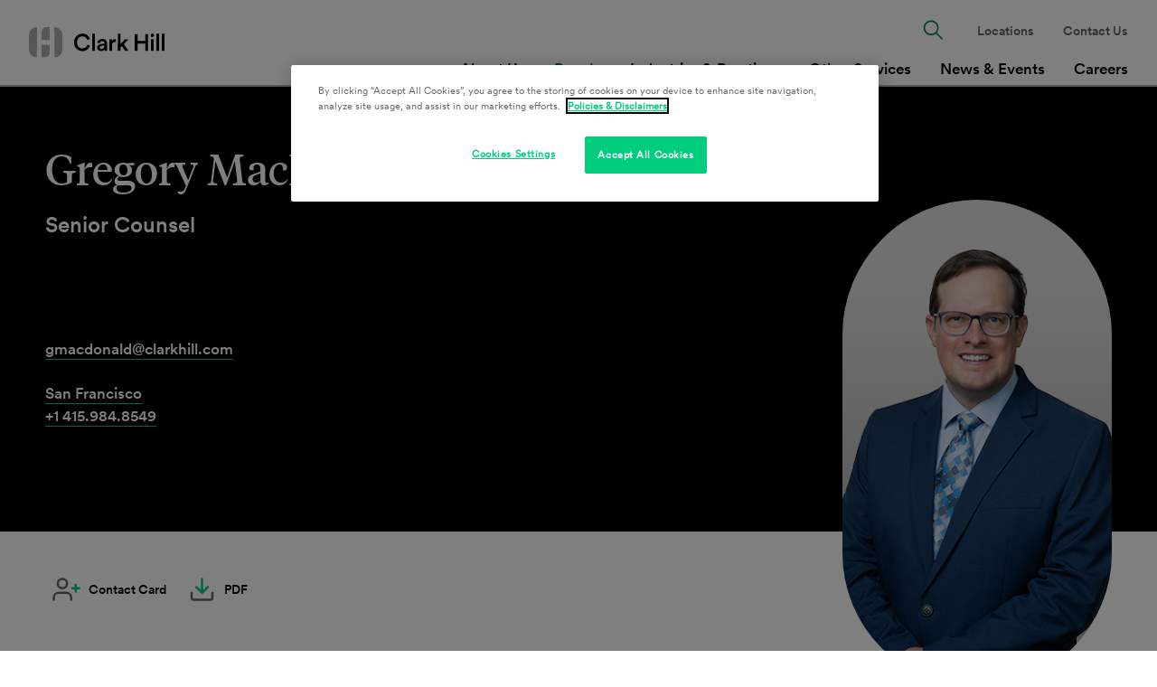

--- FILE ---
content_type: text/html; charset=utf-8
request_url: https://www.clarkhill.com/people/macdonald-gregory/
body_size: 12731
content:
<!doctype html>
<html data-n-head-ssr lang="en" data-n-head="%7B%22lang%22:%7B%22ssr%22:%22en%22%7D%7D">
  <head >
    <meta data-n-head="ssr" charset="utf-8"><meta data-n-head="ssr" name="viewport" content="width=device-width, initial-scale=1.0"><meta data-n-head="ssr" http-equiv="X-UA-Compatible" content="IE=Edge"><meta data-n-head="ssr" data-hid="description" name="description" content="Greg MacDonald’s unique background in engineering and as a patent lawyer enables him to apply his insight in construction litigation and quickly evaluate construction and home improvement contracts.
"><meta data-n-head="ssr" data-hid="keywords" name="keywords" content=""><meta data-n-head="ssr" data-hid="og:title" property="og:title" content="Gregory MacDonald | San Francisco Construction Law Attorney | Clark Hill PLC"><meta data-n-head="ssr" data-hid="og:description" property="og:description" content="Greg MacDonald’s unique background in engineering and as a patent lawyer enables him to apply his insight in construction litigation and quickly evaluate construction and home improvement contracts.
"><meta data-n-head="ssr" data-hid="og:image" property="og:image" content="https://media.clarkhill.com/wp-content/uploads/2021/11/11131725/Greg_MacDonald_BIO-169x300.jpg"><meta data-n-head="ssr" data-hid="og:image:alt" property="og:image:alt" content="Gregory MacDonald | San Francisco Construction Law Attorney | Clark Hill PLC"><meta data-n-head="ssr" data-hid="og:url" property="og:url" content="https://www.clarkhill.com/people/macdonald-gregory/"><meta data-n-head="ssr" data-hid="twitter:card" name="twitter:card" content="summary_large_image"><meta data-n-head="ssr" data-hid="twitter:title" name="twitter:title" content="Gregory MacDonald | San Francisco Construction Law Attorney | Clark Hill PLC"><meta data-n-head="ssr" data-hid="twitter:description" name="twitter:description" content="Greg MacDonald’s unique background in engineering and as a patent lawyer enables him to apply his insight in construction litigation and quickly evaluate construction and home improvement contracts.
"><meta data-n-head="ssr" data-hid="twitter:image" name="twitter:image" content="https://media.clarkhill.com/wp-content/uploads/2021/11/11131725/Greg_MacDonald_BIO-169x300.jpg"><meta data-n-head="ssr" data-hid="twitter:site" name="twitter:site" content="@ClarkHillLaw"><meta data-n-head="ssr" data-hid="oni_section" name="oni_section" content="people"><meta data-n-head="ssr" data-hid="oni_section_name" name="oni_section_name" content="People"><meta data-n-head="ssr" data-hid="robots" name="robots" content="index, follow"><title>Gregory MacDonald | San Francisco Construction Law Attorney | Clark Hill PLC</title><link data-n-head="ssr" rel="canonical" id="canonical" href="https://www.clarkhill.com/people/macdonald-gregory/"><script data-n-head="ssr" src="//cdn.bc0a.com/autopilot/f00000000246256/autopilot_sdk.js"></script><script data-n-head="ssr">
        (function(w,d,s,l,i){w[l]=w[l]||[];w[l].push({'gtm.start':
        new Date().getTime(),event:'gtm.js'});var f=d.getElementsByTagName(s)[0],
        j=d.createElement(s),dl=l!='dataLayer'?'&l='+l:'';j.async=true;j.src=
        '//www.googletagmanager.com/gtm.js?id='+i+dl;f.parentNode.insertBefore(j,f);
        })(window,document,'script','dataLayer','GTM-NMV2MD');
        </script><script data-n-head="ssr" src="https://cdn.cookielaw.org/scripttemplates/otSDKStub.js" charset="UTF-8" data-domain-script="9ac7d169-5f40-449a-a681-5bc62de6c407"></script><link rel="preload" href="/_nuxt/10ba8c8.js" as="script"><link rel="preload" href="/_nuxt/656daa5.js" as="script"><link rel="preload" href="/_nuxt/a9bc0fc.js" as="script"><link rel="preload" href="/_nuxt/0562ab6.js" as="script"><link rel="preload" href="/_nuxt/13b49fc.js" as="script"><link rel="preload" href="/_nuxt/364316f.js" as="script"><link rel="preload" href="/_nuxt/4252798.js" as="script"><style data-vue-ssr-id="329dd762:0 734d8a41:0 dae363fe:0 e868ad88:0 229b63ba:0 259a2301:0 6e1a77c6:0 519565ea:0 fa2adcb0:0 4c809c99:0 7932b4b8:0 6a3ca945:0 4efc3449:0 9aa3478a:0 8244f476:0">/*! normalize-scss | MIT/GPLv2 License | bit.ly/normalize-scss */html{font-family:sans-serif;line-height:1.5em;-ms-text-size-adjust:100%;-webkit-text-size-adjust:100%}body{margin:0}article,aside,footer,header,nav,section{display:block}h1,h2,h3,h4,h5,h6{font-size:1em;line-height:1.5em;margin:1.5em 0}blockquote,dl,ol,ul{margin:1.5em 0}dd,ol ol,ol ul,ul ol,ul ul{margin:0}ol,ul{padding:0}figcaption,figure{display:block}figure{margin:1.5em 0}hr{box-sizing:content-box;height:0;overflow:visible}p,pre{margin:1.5em 0}pre{font-family:monospace,monospace;font-size:1em}a{background-color:transparent;-webkit-text-decoration-skip:objects}abbr[title]{border-bottom:none;text-decoration:underline;-webkit-text-decoration:underline dotted;text-decoration:underline dotted}b,strong{font-weight:inherit;font-weight:bolder}code,kbd,samp{font-family:monospace,monospace;font-size:1em}dfn{font-style:italic}mark{background-color:#ff0;color:#000}small{font-size:80%}sub,sup{font-size:75%;line-height:0;position:relative;vertical-align:baseline}sub{bottom:-.25em}sup{top:-.5em}audio,video{display:inline-block}audio:not([controls]){display:none;height:0}img{border-style:none}svg:not(:root){overflow:hidden}button,input,optgroup,select,textarea{font-family:sans-serif;font-size:100%;line-height:1.5em;margin:0}button{overflow:visible}button,select{text-transform:none}[type=reset],[type=submit],button,html [type=button]{-webkit-appearance:button}[type=button]::-moz-focus-inner,[type=reset]::-moz-focus-inner,[type=submit]::-moz-focus-inner,button::-moz-focus-inner{border-style:none;padding:0}[type=button]:-moz-focusring,[type=reset]:-moz-focusring,[type=submit]:-moz-focusring,button:-moz-focusring{outline:.0625rem dotted ButtonText}input{overflow:visible}[type=checkbox],[type=radio]{box-sizing:border-box;padding:0}[type=number]::-webkit-inner-spin-button,[type=number]::-webkit-outer-spin-button{height:auto}[type=search]{-webkit-appearance:textfield;outline-offset:-.125rem}[type=search]::-webkit-search-cancel-button,[type=search]::-webkit-search-decoration{-webkit-appearance:none}::-webkit-file-upload-button{-webkit-appearance:button;font:inherit}fieldset{padding:.35em .75em .625em}legend{box-sizing:border-box;color:inherit;display:table;max-width:100%;padding:0;white-space:normal}progress{display:inline-block;vertical-align:baseline}textarea{overflow:auto}details{display:block}summary{display:list-item}menu{display:block;margin:1.5em 0;padding:0}menu menu,ol menu,ul menu{margin:0}canvas{display:inline-block}[hidden],template{display:none}html{box-sizing:border-box;font-size:100%}*,:after,:before{box-sizing:inherit;outline:none}body{text-rendering:optimizeLegibility;-webkit-font-smoothing:antialiased;-moz-osx-font-smoothing:grayscale}#__layout,#__nuxt,body,html{height:100%}main{display:block}a{color:inherit;-webkit-text-decoration:none;text-decoration:none}a:focus,button:focus,input:focus,textarea:focus{outline:.0625rem dotted}ul{list-style-type:none;margin:0;padding:0}li{margin-bottom:0}blockquote,p{margin-top:0}blockquote:last-child,p:last-child{margin-bottom:0}h1,h2,h3,h4,h5,h6{margin:0}fieldset{border:0;margin:0;padding:0}figure{margin:0}address{font-style:normal}img{max-width:100%}.svg{color:inherit;display:inline-block;fill:inherit;font-size:inherit;height:1em;stroke:inherit;vertical-align:-.125em;width:1em}@font-face{font-family:"tiempos-headline-web-regular";font-style:normal;font-variant-ligatures:none;font-weight:400;src:url(/_nuxt/fonts/tiempos-headline-web-regular.825a093.woff2) format("woff2"),url(/_nuxt/fonts/tiempos-headline-web-regular.2c50d36.woff) format("woff")}@font-face{font-family:"tiempos-headline-web-regular-italic";font-style:normal;font-variant-ligatures:none;font-weight:400;src:url(/_nuxt/fonts/tiempos-headline-web-regular-italic.25e0d86.woff2) format("woff2"),url(/_nuxt/fonts/tiempos-headline-web-regular-italic.a7e0093.woff) format("woff")}@font-face{font-family:"tiempos-headline-web-semibold";font-style:normal;font-variant-ligatures:none;font-weight:400;src:url(/_nuxt/fonts/tiempos-headline-web-semibold.8735b7a.woff2) format("woff2"),url(/_nuxt/fonts/tiempos-headline-web-semibold.6e1860b.woff) format("woff")}@font-face{font-family:"CircularXXWeb-Book";font-style:normal;font-variant-ligatures:none;font-weight:400;src:url(/_nuxt/fonts/CircularXXWeb-Regular.7bc77be.woff2) format("woff2"),url(/_nuxt/fonts/CircularXXWeb-Regular.f0dc67c.woff) format("woff")}@font-face{font-family:"CircularXXWeb-Italic";font-style:normal;font-variant-ligatures:none;font-weight:400;src:url(/_nuxt/fonts/CircularXXWeb-Italic.7d28aec.woff2) format("woff2"),url(/_nuxt/fonts/CircularXXWeb-Italic.81580fe.woff) format("woff")}@font-face{font-family:"CircularXXWeb-Bold";font-style:normal;font-variant-ligatures:none;font-weight:400;src:url(/_nuxt/fonts/CircularXXWeb-Bold.83b8cea.woff2) format("woff2"),url(/_nuxt/fonts/CircularXXWeb-Bold.6c9f99d.woff) format("woff")}@font-face{font-family:"CircularXXWeb-Medium";font-style:normal;font-variant-ligatures:none;font-weight:400;src:url(/_nuxt/fonts/CircularXXWeb-Medium.d74eac4.woff2) format("woff2"),url(/_nuxt/fonts/CircularXXWeb-Medium.0a6358a.woff) format("woff")}body{font-family:"CircularXXWeb-Book",-apple-system,BlinkMacSystemFont,"Segoe UI",Roboto,"Helvetica Neue",Arial,sans-serif}strong{font-family:"CircularXXWeb-Bold"}em{font-family:"CircularXXWeb-Italic"}.util__sr-only{height:.0625rem;margin:-.0625rem;overflow:hidden;padding:0;position:absolute;width:.0625rem;clip:rect(0,0,0,0);border:0}.util__spacing{padding-bottom:3.5rem;padding-top:3.5rem}.util__spacing--sm{padding-bottom:1rem;padding-top:1rem}.util__spacing-top{padding-top:1.5rem}.util__bottom-spacing{padding-bottom:3.5rem}@media screen and (min-width:47.9375em){.util__bottom-spacing{padding-bottom:5rem}}.util__container{margin-left:auto;margin-right:auto;max-width:77.75rem;padding-left:1rem;padding-right:1rem;width:100%}@media screen and (min-width:47.9375em){.util__container{padding-left:2rem;padding-right:2rem}}.util__container--inset{max-width:76.5rem}.util__container--small{max-width:61.75rem}[v-cloak]{display:none}.fade-enter-active,.fade-leave-active{transition:opacity .5s}.fade-enter,.fade-leave-to{opacity:0}.btn{background-color:transparent;border:0;cursor:pointer;display:inline-block;font-size:.875rem;text-align:left}.btn,.btn-pill{line-height:1.1}.btn-pill{background-color:#00cd7d;border-radius:6.25rem;color:#000;font-family:"CircularXXWeb-Medium";font-weight:400;min-width:11.875rem;padding:1rem 2.75rem 1rem 1.5rem;stroke:#000;text-align:center;white-space:nowrap}@media screen and (min-width:47.9375em){.btn-pill{font-size:.875rem}}.btn-pill__icon{position:absolute}@media screen and (min-width:47.9375em){.btn-pill{min-width:15rem;padding:1rem 3.75rem 1rem 2.5rem}.btn-pill__icon{transition:transform .3s cubic-bezier(.4,0,.2,1)}.btn-pill:hover .btn-pill__icon{transform:translateX(.5rem)}}.btn-basic{color:#00cd7d;fill:#00cd7d;font-family:"CircularXXWeb-Medium";font-weight:400;line-height:1.1}@media screen and (min-width:47.9375em){.btn-basic{font-size:.875rem}}.btn-basic__label{color:#000}.btn-dashed{border:none;font-family:"CircularXXWeb-Medium";font-weight:400;line-height:1.1;padding-right:.5rem;position:relative}@media screen and (min-width:47.9375em){.btn-dashed{font-size:.875rem}}.btn-dashed:after{background-color:#00cd7d;border-radius:.125rem;content:"";height:.125rem;left:100%;position:absolute;top:50%;transform:translateY(-50%);transition:width .3s cubic-bezier(.4,0,.2,1);width:.75rem}.btn-dashed:hover{border:none}.type__h1{font-family:"tiempos-headline-web-regular";font-size:2.375rem;font-weight:400;line-height:1.1}.type__h1 em{font-family:"tiempos-headline-web-regular-italic"}@media screen and (min-width:47.9375em){.type__h1{font-size:3rem}}.type__h2{font-family:"tiempos-headline-web-regular";font-size:1.5rem;font-weight:400;line-height:1.1}.type__h2 em{font-family:"tiempos-headline-web-regular-italic"}@media screen and (min-width:47.9375em){.type__h2{font-size:2.375rem}}.type__h3{font-family:"tiempos-headline-web-regular";font-size:1.25rem;font-weight:400;line-height:1.3}.type__h3 em{font-family:"tiempos-headline-web-regular-italic"}@media screen and (min-width:47.9375em){.type__h3{font-size:1.375rem}}.type__h4{font-family:"CircularXXWeb-Medium";font-size:1.25rem;font-weight:400;line-height:1.1}@media screen and (min-width:47.9375em){.type__h4{font-size:1.5rem}}.type__h5{font-family:"CircularXXWeb-Medium";font-size:1.0625rem;font-weight:400;line-height:1.1}@media screen and (min-width:47.9375em){.type__h5{font-size:1.25rem}}.type__h6{font-family:"CircularXXWeb-Book",-apple-system,BlinkMacSystemFont,"Segoe UI",Roboto,"Helvetica Neue",Arial,sans-serif;font-size:.875rem;font-weight:400;line-height:1.1}@media screen and (min-width:47.9375em){.type__h6{font-size:.875rem}}.type__eyebrow{font-size:.875rem;font-style:normal;line-height:1.1}.type__b1,.type__eyebrow{font-family:"CircularXXWeb-Medium";font-weight:400}.type__b1{font-size:1rem;line-height:1.5}@media screen and (min-width:47.9375em){.type__b1{font-size:1.0625rem}}.type__b2{font-family:"CircularXXWeb-Book",-apple-system,BlinkMacSystemFont,"Segoe UI",Roboto,"Helvetica Neue",Arial,sans-serif;font-weight:400;line-height:1.5}@media screen and (min-width:47.9375em){.type__b2{font-size:1.0625rem}}.type__l1{font-family:"CircularXXWeb-Medium";font-weight:400;line-height:1.1}@media screen and (min-width:47.9375em){.type__l1{font-size:1.0625rem}}.type__l2{font-family:"CircularXXWeb-Medium";font-weight:400;line-height:1.1}@media screen and (min-width:47.9375em){.type__l2{font-size:.875rem}}.type__small-links{font-family:"CircularXXWeb-Bold";font-size:.875rem}.input__type{background:#f5f5f5;border:none;border-radius:5rem;font-family:"CircularXXWeb-Medium";font-size:1rem;font-weight:400;line-height:1.5;padding:1rem 1.5rem;width:100%}@media screen and (min-width:47.9375em){.input__type{font-size:1.0625rem}}.input__type::-moz-placeholder{color:#008051}.input__type::placeholder{color:#008051}
.nuxt-progress{background-color:#000;height:.125rem;left:0;opacity:1;position:fixed;right:0;top:0;transition:width .1s,opacity .4s;width:0;z-index:999999}.nuxt-progress.nuxt-progress-notransition{transition:none}.nuxt-progress-failed{background-color:red}
.layout__default{padding-top:4.8125rem}.layout__skip-to{height:.0625rem;width:.0625rem;clip:rect(0,0,0,0);margin:-.0625rem;overflow:hidden;position:absolute;top:0;transition:color .4s ease,background-color .4s ease;z-index:20}.layout__skip-to:focus{background-color:#00cd7d;color:#fff;height:auto;width:auto;clip:auto;display:inline-block;margin:0;overflow:visible;padding:.25em 1em}@media screen and (min-width:47.9375em){.layout__main{min-height:90vh}.layout__default{padding-top:6rem}}@media print{.layout__default{padding-top:0}}.PDF .layout__default{padding-top:0}@media print{[data-aos]{animation:none!important;opacity:1!important;transform:none!important;transition:none!important}}
.GlobalHeader{color:#008051;left:0;position:fixed;top:0;width:100%;z-index:10}.GlobalHeader__wrapper{position:relative;z-index:10}.GlobalHeader__search-wrapper{margin-bottom:1.5rem;position:relative}.GlobalHeader__search-button{background:none;border:none;font-size:1.5rem;position:absolute;right:1.25rem;top:50%;transform:translateY(-50%)}.GlobalHeader__search-button .svg{fill:#008051}.GlobalHeader__search-button:hover{cursor:pointer}.GlobalHeader__search-button:hover .svg{fill:#000}.GlobalHeader__search-input{padding-right:3.125rem}.GlobalHeader__close-search{background:none;border:none;display:none}.GlobalHeader__close-search .svg{fill:#008051}.GlobalHeader__close-search:hover{cursor:pointer}.GlobalHeader__close-search:hover .svg{fill:#000}.GlobalHeader__logo{align-items:center;display:flex;margin-right:1rem}.GlobalHeader__logo-image{width:2.625rem}.GlobalHeader__logo-image--tablet{display:none}.GlobalHeader__toggle{background:none;border:none;border-bottom:.125rem solid #00cd7d;font-family:"CircularXXWeb-Medium";font-weight:400;line-height:1.1;padding:.25rem .5rem;position:absolute;right:1rem;top:50%;transform:translateY(-50%);z-index:10}@media screen and (min-width:47.9375em){.GlobalHeader__toggle{font-size:1.0625rem}}.GlobalHeader__links{display:flex;flex-direction:column;font-family:"CircularXXWeb-Medium";font-weight:400;justify-content:flex-end;line-height:1.1}@media screen and (min-width:47.9375em){.GlobalHeader__links{font-size:1.0625rem}}.GlobalHeader__links--primary{font-size:1.0625rem;margin-top:auto}.GlobalHeader__links--primary a{display:block}.GlobalHeader__links--secondary{font-size:.875rem}.GlobalHeader__links--secondary .GlobalHeader__link:last-of-type{margin-bottom:0}.GlobalHeader__link{line-height:1.2em;margin-bottom:1.5rem}.GlobalHeader__link a:hover,.GlobalHeader__link--active{color:#000}.GlobalHeader__link--search{display:none;font-size:1.375rem}.GlobalHeader__link--search button{background:none;border:none;fill:#008051}.GlobalHeader__link--search button:hover{cursor:pointer;fill:#000}.GlobalHeader__left-side{align-items:center;background-color:#fff;min-height:4.8125rem;padding:0 1rem;position:relative;z-index:10}.GlobalHeader__left-side,.GlobalHeader__right-side{border-bottom:.125rem solid #adadad;display:flex;width:100%}.GlobalHeader__right-side{background:#fff;flex-direction:column;left:0;padding:1.5rem;position:absolute;top:4.8125rem;transform:translateY(-100%);transition:all .3s cubic-bezier(.4,0,.2,1);z-index:9}.GlobalHeader__right-side--active{transform:none}@media screen and (min-width:47.9375em){.GlobalHeader{color:inherit}.GlobalHeader__wrapper{align-items:stretch;justify-content:space-between;min-height:6rem;padding:0 1rem;position:relative;z-index:10}.GlobalHeader__search-wrapper,.GlobalHeader__wrapper{background-color:#fff;border-bottom:.125rem solid #adadad;display:flex}.GlobalHeader__search-wrapper{height:100%;left:0;padding:1rem;position:absolute;top:.125rem;transform:translateY(0);transition:transform .3s cubic-bezier(.4,0,.2,1),top .3s cubic-bezier(.4,0,.2,1);width:100%;z-index:-1}.GlobalHeader__search-wrapper--active{top:0;transform:translateY(100%)}.GlobalHeader__search-button{right:3.5rem}.GlobalHeader__close-search{display:inline-block}.GlobalHeader__toggle{display:none}.GlobalHeader__logo>img{min-width:9.375rem;width:auto}.GlobalHeader__logo-image{display:none}.GlobalHeader__logo-image--tablet{display:block}.GlobalHeader__link{display:flex;margin:0 .5rem;text-align:center}.GlobalHeader__link a{align-items:center;display:flex}.GlobalHeader__link--search{display:block}.GlobalHeader__left-side{align-items:center;border:none;display:flex;width:auto}.GlobalHeader__right-side{border:none;display:flex;flex-direction:column-reverse;left:auto;opacity:1;padding:0;position:static;top:auto;transform:none;transition:none;z-index:auto}.GlobalHeader__links{flex-direction:row}.GlobalHeader__links--primary{margin-bottom:-.125rem}.GlobalHeader__links--primary a{border-bottom:.125rem solid transparent;padding-bottom:.5rem}.GlobalHeader__links--primary .GlobalHeader__link--active a,.GlobalHeader__links--primary a:hover{border-bottom:.125rem solid #00cd7d;color:#008051}.GlobalHeader__links--secondary{align-items:center;color:#666;margin-top:1rem}}@media screen and (min-width:62em){.GlobalHeader__link{margin:0 1rem}}@media print{.GlobalHeader{position:relative}.GlobalHeader__left-size{border-bottom:0}.GlobalHeader__right-side,.GlobalHeader__toggle{display:none}.GlobalHeader__logo>img{min-width:9.375rem;width:auto}.GlobalHeader__logo-image{display:none}.GlobalHeader__logo-image--tablet{display:block}}.PDF .GlobalHeader{position:relative}.PDF .GlobalHeader__left-size{border-bottom:0}.PDF .GlobalHeader__right-side,.PDF .GlobalHeader__toggle{display:none}.PDF .GlobalHeader__logo>img{min-width:9.375rem;width:auto}.PDF .GlobalHeader__logo-image{display:none}.PDF .GlobalHeader__logo-image--tablet{display:block}
@media print{.PeopleDetail .callout[data-v-436db13a],.PeopleDetail .social-share[data-v-436db13a]{display:none}}.PDF .PeopleDetail .callout[data-v-436db13a],.PDF .PeopleDetail .social-share[data-v-436db13a]{display:none}
.PeopleHero{background:#000;color:#fff;margin-bottom:2rem}.PeopleHero--has-image{margin-top:12.5rem}.PeopleHero a:hover{color:#00cd7d}.PeopleHero__content{font-family:"CircularXXWeb-Medium";font-size:1rem;font-weight:400;line-height:1.5;opacity:0;padding:4rem 0}@media screen and (min-width:47.9375em){.PeopleHero__content{font-size:1.0625rem}}.PeopleHero__name{font-family:"tiempos-headline-web-regular";font-size:2.375rem;font-weight:400;line-height:1.1;margin-bottom:1.5rem}.PeopleHero__name em{font-family:"tiempos-headline-web-regular-italic"}@media screen and (min-width:47.9375em){.PeopleHero__name{font-size:3rem}}.PeopleHero__image{background-position:50%;background-size:cover;border-radius:5.625rem;height:21.875rem;margin:0 auto -12.5rem;opacity:0;transform:translateY(-11.875rem);width:12.125rem}.PeopleHero__image.aos-animate{opacity:1}.PeopleHero__text{display:flex}.PeopleHero__position{font-family:"CircularXXWeb-Medium";font-size:1.25rem;font-weight:400;line-height:1.1;margin-bottom:3.5rem}@media screen and (min-width:47.9375em){.PeopleHero__position{font-size:1.5rem}}.PeopleHero__position div:not(:last-of-type){margin-bottom:1rem}.PeopleHero__links{margin-bottom:1.5rem}.PeopleHero__links--offices{display:flex;flex-flow:row wrap}.PeopleHero__links--offices .PeopleHero__link{margin-right:3.5rem}.PeopleHero__link{margin-bottom:1rem}.PeopleHero__link a{border-bottom:.0625rem solid #00cd7d}.PeopleHero__fax{color:#adadad;font-family:"CircularXXWeb-Medium";font-size:1rem;font-weight:400;line-height:1.5}@media screen and (min-width:47.9375em){.PeopleHero__fax{font-size:1.0625rem}.PeopleHero{margin-bottom:2.5rem;margin-top:0}.PeopleHero__link-label{transition:color .3s cubic-bezier(.4,0,.2,1)}.PeopleHero__flex{display:flex;justify-content:space-between}.PeopleHero__position{margin-bottom:7rem}.PeopleHero__image{border-radius:9.375rem;height:33.75rem;margin:0 0 -2rem;transform:translateY(7.8125rem);width:18.625rem}.PeopleHero--has-image .PeopleHero__flex{flex-direction:row-reverse}}@media screen and (min-width:62em){.PeopleHero__image{margin:0 0 -3rem}}@media print{.PeopleHero{background:#fff;color:#000;margin-bottom:2.5rem;margin-top:0}.PeopleHero__content,.PeopleHero__fax,.PeopleHero__name{font-family:-apple-system,BlinkMacSystemFont,"Segoe UI",Roboto,"Helvetica Neue",Arial,sans-serif;font-weight:700}.PeopleHero__link,.PeopleHero__links{margin-bottom:0}.PeopleHero__links{margin-bottom:1rem}.PeopleHero__flex{display:flex;justify-content:space-between}.PeopleHero__name{margin-bottom:.5rem}.PeopleHero__content{padding:0}.PeopleHero__position{margin-bottom:1.5rem}.PeopleHero__link a{border-bottom:0}.PeopleHero__fax{color:#000}.PeopleHero__image{border-radius:5.625rem;border-radius:9.375rem;height:21.875rem;margin:0 0 -2rem;opacity:1;transform:translateY(9.375rem);width:12.125rem}.PeopleHero--has-image .PeopleHero__flex{flex-direction:row-reverse}}.PDF .PeopleHero{background:#fff;color:#000;margin-bottom:2.5rem;margin-top:0}.PDF .PeopleHero__content,.PDF .PeopleHero__fax,.PDF .PeopleHero__name{font-family:-apple-system,BlinkMacSystemFont,"Segoe UI",Roboto,"Helvetica Neue",Arial,sans-serif;font-weight:700}.PDF .PeopleHero__link,.PDF .PeopleHero__links{margin-bottom:0}.PDF .PeopleHero__links{margin-bottom:1rem}.PDF .PeopleHero__flex{display:flex;justify-content:space-between}.PDF .PeopleHero__name{margin-bottom:.5rem}.PDF .PeopleHero__content{padding:0}.PDF .PeopleHero__position{margin-bottom:1.5rem}.PDF .PeopleHero__link a{border-bottom:0}.PDF .PeopleHero__fax{color:#000}.PDF .PeopleHero__image{border-radius:5.625rem;border-radius:9.375rem;height:21.875rem;margin:0 0 -2rem;opacity:1;transform:translateY(9.375rem);width:12.125rem}.PDF .PeopleHero--has-image .PeopleHero__flex{flex-direction:row-reverse}
.Container{margin-left:auto;margin-right:auto;max-width:77.75rem;padding-left:1rem;padding-right:1rem;width:100%}@media screen and (min-width:47.9375em){.Container{padding-left:2rem;padding-right:2rem}}.Container--inset{max-width:76.5rem}.Container--narrow{max-width:61.75rem}@media print{.Container{padding:0!important}}.PDF .Container{padding:0!important}
.SectionBlock+.SectionBlock{margin-top:3.5rem}.SectionBlock:not(.SectionBlock--with-background):last-child{margin-bottom:3.5rem}.SectionBlock--short+.SectionBlock--short{margin-top:1rem}.SectionBlock--with-background+.SectionBlock--with-background{margin-top:0}@media screen and (min-width:47.9375em){.SectionBlock+.SectionBlock{margin-top:5rem}.SectionBlock:not(.SectionBlock--with-background):last-child{margin-bottom:5rem}.SectionBlock--short+.SectionBlock--short{margin-top:1.5rem}.SectionBlock--with-background+.SectionBlock--with-background{margin-top:0}}
.SocialShare{display:flex;flex-flow:row wrap;max-width:57.75rem}.SocialShare__link{align-items:center;border:none;color:#000;display:flex;font-family:"CircularXXWeb-Medium";font-size:.875rem;font-style:normal;font-weight:400;line-height:1.1;margin-right:1rem}.SocialShare__link-label{color:#000;line-height:1.2;transition:color .3s cubic-bezier(.4,0,.2,1)}.SocialShare__icon{flex-shrink:0;margin:.5rem;transition:fill .3s cubic-bezier(.4,0,.2,1)}.SocialShare__icon--medium{font-size:2rem}.SocialShare__icon--small{font-size:1.5rem}.SocialShare__link--gray .SocialShare__icon{fill:#666}.SocialShare__link--green .SocialShare__icon{fill:#00cd7d}@media screen and (min-width:47.9375em){.SocialShare__link:hover .SocialShare__link-label{color:#008051}.SocialShare__link--gray .SocialShare__icon:hover{fill:#00cd7d}.SocialShare__link--green .SocialShare__icon:hover{fill:#666}}
.GeneralLink{border-bottom:thin solid hsla(0,0%,100%,.01);color:#008051;transition:color .3s cubic-bezier(.4,0,.2,1),border-color .3s cubic-bezier(.4,0,.2,1)}.GeneralLink--standard{border-bottom:none}.GeneralLink--standard:hover{border-bottom:none;color:#000}.GeneralLink--button{border:none;color:#000}.GeneralLink--button:hover{border:none}.GeneralLink__icon{margin-left:.5rem}.GeneralLink--dash{border:none;font-family:"CircularXXWeb-Medium";font-weight:400;line-height:1.1;padding-right:.5rem;position:relative}@media screen and (min-width:47.9375em){.GeneralLink--dash{font-size:.875rem}}.GeneralLink--dash:after{background-color:#00cd7d;border-radius:.125rem;content:"";height:.125rem;left:100%;position:absolute;top:50%;transform:translateY(-50%);transition:width .3s cubic-bezier(.4,0,.2,1);width:.75rem}.GeneralLink--dash:hover{border:none}.GeneralLink--white{border-color:#00cd7d;color:#fff}.GeneralLink--white:hover{border-color:#00cd7d;color:#00cd7d}@media screen and (min-width:47.9375em){.GeneralLink--dash:hover:after{width:2.5rem}}@media print{.GeneralLink--white{color:#000}}.PDF .GeneralLink--white{color:#000}
.RichText{font-size:1rem;font-style:normal;line-height:1.5}.RichText__container.aos-init{opacity:0}.RichText--lead{font-size:1.125rem;line-height:1.4}.RichText--read-more{margin-top:1rem}.RichText__read-more-trigger{background:none;border:none;font-family:"CircularXXWeb-Medium";font-weight:400;line-height:1.1;margin-top:1.5rem;padding:0}@media screen and (min-width:47.9375em){.RichText__read-more-trigger{font-size:.875rem}}.RichText__read-more-trigger:hover{color:#008051;cursor:pointer}.RichText__icon{fill:#00cd7d;margin-left:.5rem;transition:transform .3s cubic-bezier(.4,0,.2,1)}.RichText__icon--close{transform:rotate(45deg)}.RichText__content{max-width:57.75rem}.RichText__content--gutter{max-width:50rem}.RichText p{margin-bottom:1rem}.RichText p img{margin:0}.RichText .pull-left{float:left}.RichText img{height:auto}.RichText>:last-child{margin-bottom:0!important}.RichText>:first-child{margin-top:0}.RichText a{color:#008051;-webkit-text-decoration:underline;text-decoration:underline}.RichText a.nonlink{color:#000;-webkit-text-decoration:none;text-decoration:none}.RichText ul{list-style-type:disc;margin-bottom:1.5rem;margin-top:2rem;padding-left:1.1em}.RichText ul>li::marker{color:#00cd7d}.RichText ul ul{list-style-type:circle;margin-top:1.25rem}.RichText li{margin-bottom:.375rem}.RichText ol{list-style-type:decimal;margin-bottom:1.5rem;margin-top:2rem;padding-left:1.7em}.RichText ol ol{margin-top:.75rem}.RichText h1{-webkit-text-decoration:line-through;text-decoration:line-through}.RichText h2{font-size:1.5rem;line-height:1.15;margin-bottom:.375rem;margin-top:2rem}.RichText h3,.RichText h4{font-size:1.25rem;margin-bottom:.375rem;margin-top:2rem}.RichText h4{line-height:1.1}.RichText h5{font-size:1.0625rem;line-height:1.15}.RichText h5,.RichText h6{margin-bottom:.375rem;margin-top:2rem}.RichText h6{font-size:.875rem}.RichText iframe,.RichText img{margin:2rem 0;max-width:100%}.RichText blockquote{border-left:.1875rem solid #7fffd4;margin:2rem 0;padding-left:1.25rem}.RichText table{border-collapse:collapse;border-spacing:0;margin:2rem 0}.RichText td,.RichText th{border-bottom:.0625rem solid #666;padding:.75rem .9375rem;text-align:left}.RichText td:first-child,.RichText th:first-child{padding-left:0}@media screen and (min-width:47.9375em){.RichText{font-size:1.0625rem;line-height:1.6}.RichText--lead{font-size:1.25rem}.RichText__read-more-trigger{margin-top:2.5rem}.RichText a:hover{color:#000}}@media print{.RichText__read-more-trigger{display:none}.RichText__content .expand{height:auto!important;opacity:1!important;overflow:visible!important;visibility:visible!important}}.PDF .RichText__read-more-trigger{display:none}.PDF .RichText__content .expand{height:auto!important;opacity:1!important;overflow:visible!important;visibility:visible!important}
.Accordion{max-width:57.75rem}.Accordion__collapse-container{display:flex;justify-content:flex-end;margin-bottom:1rem}.Accordion__collapse{background:none;border:none;font-family:"CircularXXWeb-Medium";font-weight:400;line-height:1.1}@media screen and (min-width:47.9375em){.Accordion__collapse{font-size:.875rem}}.Accordion__collapse:hover{color:#008051;cursor:pointer}.Accordion__collapse .svg{fill:#00cd7d;margin-left:.5rem;min-height:1.125rem}.Accordion__trigger{align-items:center;background:none;border:none;border-top:.0625rem solid #adadad;display:flex;padding:1rem 0 3rem;width:100%}.Accordion__label{font-family:"tiempos-headline-web-regular";font-size:1.5rem;font-weight:400;line-height:1.1;margin-right:1rem}.Accordion__label em{font-family:"tiempos-headline-web-regular-italic"}@media screen and (min-width:47.9375em){.Accordion__label{font-size:2.375rem}}.Accordion__content{height:0;margin:0;overflow:hidden}.Accordion__content .RichText{margin:1rem 0}.Accordion__content .util__container{padding:0}.Accordion__content .RelatedCrossLinks{margin:3.5rem 0}.Accordion__content .RelatedCrossLinks:first-of-type{margin-top:0}.Accordion__content .Card{background-color:#f5f5f5;margin-bottom:.5rem}.Accordion__content--visible{margin:1rem 0;max-height:125rem;opacity:1;visibility:visible}.Accordion__subcontent{overflow:hidden}.Accordion__heading{font-family:"CircularXXWeb-Medium";font-size:1.25rem;font-weight:400;line-height:1.1;margin-bottom:1rem}@media screen and (min-width:47.9375em){.Accordion__heading{font-size:1.5rem}}.Accordion__footer{margin-bottom:1.5rem;margin-top:1.5rem}.Accordion__link{margin-bottom:3.5rem;padding-right:3.5rem;position:relative}.Accordion__link .RichText{margin:0}.Accordion__icon-link{height:1.5rem;position:absolute;right:0;stroke:#00cd7d;top:0;width:1.5rem}.Accordion__link-title{display:inline-block;font-family:"CircularXXWeb-Medium";font-weight:400;line-height:1.1;margin-bottom:.5rem}@media screen and (min-width:47.9375em){.Accordion__link-title{font-size:1.0625rem}}.Accordion__link-title.GeneralLink:hover{border-bottom-color:transparent;color:#000}.Accordion__wrapper{margin-bottom:.125rem}.Accordion__wrapper:last-of-type{margin-bottom:0}.Accordion__minus,.Accordion__plus{fill:#00cd7d;flex-shrink:0;height:1.125rem!important}@media screen and (min-width:47.9375em){.Accordion__trigger{transition:color .3s cubic-bezier(.4,0,.2,1)}.Accordion__trigger:hover{color:#008051;cursor:pointer}.Accordion__subcontent--two-col{-moz-columns:2;column-count:2;-moz-column-gap:5rem;column-gap:5rem}.Accordion__subcontent--two-col>div{-moz-column-break-inside:avoid;break-inside:avoid-column;height:100%;margin-bottom:1rem;overflow:hidden;width:100%}.Accordion__subcontent--cards{-moz-column-gap:1.5rem;column-gap:1.5rem}}@media print{.Accordion__heading,.Accordion__label,.Accordion__link{font-family:-apple-system,BlinkMacSystemFont,"Segoe UI",Roboto,"Helvetica Neue",Arial,sans-serif}.Accordion--media,.Accordion__collapse,.Accordion__plus{display:none}.Accordion__content{height:auto!important;max-height:none;opacity:1!important;overflow:visible!important;visibility:visible!important}.Accordion__trigger{border-top:0;display:none;padding-bottom:0}.Accordion--experience .Accordion__trigger{display:inline;text-align:left}.Accordion .RelatedCrossLinks{margin-bottom:2.5rem}}.PDF .Accordion__heading,.PDF .Accordion__label,.PDF .Accordion__link{font-family:-apple-system,BlinkMacSystemFont,"Segoe UI",Roboto,"Helvetica Neue",Arial,sans-serif}.PDF .Accordion--media,.PDF .Accordion__collapse,.PDF .Accordion__plus{display:none}.PDF .Accordion__content{height:auto!important;max-height:none;opacity:1!important;overflow:visible!important;visibility:visible!important}.PDF .Accordion__trigger{border-top:0;display:none;padding-bottom:0}.PDF .Accordion--experience .Accordion__trigger{display:inline;text-align:left}.PDF .Accordion .RelatedCrossLinks{margin-bottom:2.5rem}
.RelatedCrossLinks+.RelatedCrossLinks{margin-top:3.5rem}.RelatedCrossLinks__container--narrow{max-width:57.75rem}.RelatedCrossLinks__title{font-family:"CircularXXWeb-Book",-apple-system,BlinkMacSystemFont,"Segoe UI",Roboto,"Helvetica Neue",Arial,sans-serif;font-weight:400;line-height:1.5;margin-bottom:1rem;-webkit-font-smoothing:auto;-moz-osx-font-smoothing:auto}@media screen and (min-width:47.9375em){.RelatedCrossLinks__title{font-size:1.0625rem}}.RelatedCrossLinks__title--pdf{display:none}.RelatedCrossLinks__item{font-family:"CircularXXWeb-Medium";font-weight:400;line-height:1.1;margin-bottom:1rem}@media screen and (min-width:47.9375em){.RelatedCrossLinks__item{font-size:1.0625rem}.RelatedCrossLinks+.RelatedCrossLinks{margin-top:5rem}.RelatedCrossLinks__item{width:calc(50% - 2rem)}.RelatedCrossLinks__items{display:flex;flex-flow:row wrap;justify-content:space-between}.RelatedCrossLinks__link{border-bottom-width:.125rem}.RelatedCrossLinks__link:hover{border-bottom-color:#000}}@media print{.RelatedCrossLinks__title{font-size:1.3rem;font-weight:400;line-height:1.1}.RelatedCrossLinks__item,.RelatedCrossLinks__title{font-family:-apple-system,BlinkMacSystemFont,"Segoe UI",Roboto,"Helvetica Neue",Arial,sans-serif}.RelatedCrossLinks__link{color:#000}}.PDF .RelatedCrossLinks__title{font-size:1.3rem;font-weight:400;line-height:1.1}.PDF .RelatedCrossLinks__item,.PDF .RelatedCrossLinks__title{font-family:-apple-system,BlinkMacSystemFont,"Segoe UI",Roboto,"Helvetica Neue",Arial,sans-serif}.PDF .RelatedCrossLinks__link{color:#000}
.GlobalFooter[data-v-e44a0d5c]{background-color:#000;color:#fff;padding:3.5rem 0}.GlobalFooter__links-social[data-v-e44a0d5c]{align-items:stretch;display:flex;flex-direction:column}.GlobalFooter__logo[data-v-e44a0d5c]{width:4.125rem}.GlobalFooter__logo-link[data-v-e44a0d5c]{display:inline-block;margin-bottom:2.5rem}.GlobalFooter__message[data-v-e44a0d5c]{color:#ddd;font-size:.9375rem;line-height:1.3;margin-bottom:2.5rem;max-width:37.5rem}.GlobalFooter__links[data-v-e44a0d5c]{display:flex;justify-content:space-between;margin-bottom:2rem;order:2}.GlobalFooter__navigation-item[data-v-e44a0d5c]:not(:last-child){margin-bottom:1.5rem}.GlobalFooter__navigation-link[data-v-e44a0d5c]{color:#00cd7d;font-size:.875rem}.GlobalFooter__navigation-link[data-v-e44a0d5c]:hover{color:#fff}.GlobalFooter__social-links-item[data-v-e44a0d5c]:not(:last-child){margin-bottom:2rem}.GlobalFooter__social-links-link[data-v-e44a0d5c]{color:#00cd7d;fill:#00cd7d;font-size:1.5rem}.GlobalFooter__copyright[data-v-e44a0d5c]{color:#666;font-size:.9375rem;order:2}.GlobalFooter__body[data-v-e44a0d5c]{padding-left:2.5rem;padding-right:2.5rem}.GlobalFooter__body--third-party a[data-v-e44a0d5c]{color:#00cd7d}.GlobalFooter__body--third-party .GlobalFooter__logo[data-v-e44a0d5c]{display:none}.GlobalFooter__body--third-party .GlobalFooter__navigation[data-v-e44a0d5c]{margin-bottom:2rem}@media screen and (min-width:47.9375em){.GlobalFooter__body[data-v-e44a0d5c]{padding-left:2rem;padding-right:2rem}}@media screen and (min-width:62em){.GlobalFooter__logo[data-v-e44a0d5c]{flex-shrink:0;height:auto;width:7.875rem}.GlobalFooter__logo-link[data-v-e44a0d5c]{flex-shrink:0}.GlobalFooter__body[data-v-e44a0d5c]{display:flex;flex-wrap:nowrap;justify-content:space-between}.GlobalFooter__links-social[data-v-e44a0d5c]{flex-direction:row;flex-wrap:wrap;justify-content:space-between;margin-left:10%}.GlobalFooter__copyright[data-v-e44a0d5c],.GlobalFooter__links[data-v-e44a0d5c]{order:0;width:100%}.GlobalFooter__links[data-v-e44a0d5c]{width:100%}.GlobalFooter__navigation[data-v-e44a0d5c]{display:flex;flex-grow:1;flex-wrap:wrap;max-width:37.5rem}.GlobalFooter__navigation--full[data-v-e44a0d5c]{max-width:none}.GlobalFooter__navigation-item[data-v-e44a0d5c]:not(:last-child){margin-bottom:0;margin-right:5%}.GlobalFooter__social-links[data-v-e44a0d5c]{display:flex}.GlobalFooter__social-links-item[data-v-e44a0d5c]:not(:last-child){margin-bottom:0;margin-right:2.5rem}.GlobalFooter__social-links-link[data-v-e44a0d5c]{transition:fill .3s cubic-bezier(.4,0,.2,1)}.GlobalFooter__social-links-link[data-v-e44a0d5c]:hover{fill:#fff}.GlobalFooter__body--third-party[data-v-e44a0d5c]{justify-content:flex-start}.GlobalFooter__body--third-party a[data-v-e44a0d5c]:hover{color:#fff}.GlobalFooter__body--third-party .GlobalFooter__logo[data-v-e44a0d5c]{display:block;height:0;opacity:0}}
.GlobalFooter__message a{-webkit-text-decoration:underline;text-decoration:underline}</style>
  </head>
  <body >
    <script data-n-head="ssr" data-pbody="true">
          function OptanonWrapper() { }
        </script><noscript data-n-head="ssr" data-pbody="true">
          <iframe src="//www.googletagmanager.com/ns.html?id=GTM-NMV2MD" height="0" width="0" style="display:none;visibility:hidden"></iframe>
        </noscript><div data-server-rendered="true" id="__nuxt"><!----><div id="__layout"><div class="layout__default"><!--stopindex--> <a href="#main" class="layout__skip-to">Skip to content</a> <header class="GlobalHeader"><div class="GlobalHeader__wrapper"><div class="GlobalHeader__left-side"><a href="/" aria-label="Go to homepage" class="GlobalHeader__logo nuxt-link-active"><img alt="Clark Hill" src="https://media.clarkhill.com/wp-content/uploads/2020/10/11133226/logo-gray.svg" class="GlobalHeader__logo-image"> <img alt="Clark Hill" src="https://media.clarkhill.com/wp-content/uploads/2020/10/11133226/logo.svg" class="GlobalHeader__logo-image GlobalHeader__logo-image--tablet"></a> <button class="GlobalHeader__toggle">
        Menu
      </button></div> <div class="GlobalHeader__right-side"><form class="GlobalHeader__search-wrapper"><label for="site-search-bar" class="util__sr-only">Search by name or keyword</label> <input id="site-search-bar" type="text" placeholder="Search by name or keyword" tabindex="-1" value="" class="GlobalHeader__search-input input__type"> <button aria-label="Search Site" tabindex="-1" class="GlobalHeader__search-button"><svg role="presentation" xmlns="http://www.w3.org/2000/svg" class="svg icon sprite-icons"><use href="/_nuxt/cdf2c2539d64c170feaa52d21b8706a6.svg#i-search" xlink:href="/_nuxt/cdf2c2539d64c170feaa52d21b8706a6.svg#i-search"></use></svg></button> <button aria-label="Close site Search" tabindex="-1" class="GlobalHeader__close-search"><svg role="presentation" xmlns="http://www.w3.org/2000/svg" class="svg icon sprite-icons"><use href="/_nuxt/cdf2c2539d64c170feaa52d21b8706a6.svg#i-close" xlink:href="/_nuxt/cdf2c2539d64c170feaa52d21b8706a6.svg#i-close"></use></svg></button></form> <ul class="GlobalHeader__links GlobalHeader__links--primary"><li class="GlobalHeader__link"><a href="/about/">
            About Us
          </a></li><li class="GlobalHeader__link GlobalHeader__link--active"><a href="/people/" class="nuxt-link-active">
            People
          </a></li><li class="GlobalHeader__link"><a href="/services/">
            Industries &amp; Practices
          </a></li><li class="GlobalHeader__link"><a href="/other-services/">
            Other Services
          </a></li><li class="GlobalHeader__link"><a href="/news-events/">
            News &amp; Events
          </a></li><li class="GlobalHeader__link"><a href="/careers/">
            Careers
          </a></li></ul> <ul class="GlobalHeader__links GlobalHeader__links--secondary"><li class="GlobalHeader__link GlobalHeader__link--search"><button><svg role="presentation" xmlns="http://www.w3.org/2000/svg" class="svg GlobalHeader__search-toggle icon sprite-icons"><use href="/_nuxt/cdf2c2539d64c170feaa52d21b8706a6.svg#i-search" xlink:href="/_nuxt/cdf2c2539d64c170feaa52d21b8706a6.svg#i-search"></use></svg></button></li> <li class="GlobalHeader__link"><a href="/offices/">
            Locations
          </a></li><li class="GlobalHeader__link"><a href="/contact/">
            Contact Us
          </a></li></ul></div></div></header> <!--startindex--> <main class="layout__main"><div><div class="PeopleDetail" data-v-436db13a><div class="PeopleHero PeopleHero--has-image" data-v-436db13a><div class="Container PeopleHero__flex"><div data-aos="custom-fade-in" class="PeopleHero__image" style="background-image:url(https://media.clarkhill.com/wp-content/uploads/2021/11/11131725/Greg_MacDonald_BIO.jpg);"></div> <div data-aos="fade-up" class="PeopleHero__content"><h1 id="main" class="PeopleHero__name">Gregory MacDonald </h1> <div class="PeopleHero__position"><div>Senior Counsel</div> <!----></div> <ul class="PeopleHero__links"><li class="PeopleHero__link"><a href="mailto:gmacdonald@clarkhill.com" class="PeopleHero__link-label">gmacdonald@clarkhill.com</a></li></ul> <!----> <ul class="PeopleHero__links PeopleHero__links--offices"><li class="PeopleHero__link"><a href="/offices/san-francisco/" class="PeopleHero__link-label">San Francisco</a><br> <a href="tel:+1 415.984.8549" class="PeopleHero__link-label">+1 415.984.8549</a></li></ul> <div class="PeopleHero__fax"></div></div></div></div> <div class="SectionBlock social-share SectionBlock--short" data-v-436db13a><div class="SectionBlock" data-v-436db13a><div class="Container"><div class="SocialShare"><a to="/api/vcard/macdonald-gregory" href="/api/vcard/macdonald-gregory" target="_blank" rel="noopener noreferrer" aria-label="Share onundefined" class="GeneralLink SocialShare__link SocialShare__link--gray"><svg xmlns="http://www.w3.org/2000/svg" class="svg SocialShare__icon icon sprite-icons SocialShare__icon--medium"><use href="/_nuxt/cdf2c2539d64c170feaa52d21b8706a6.svg#i-user" xlink:href="/_nuxt/cdf2c2539d64c170feaa52d21b8706a6.svg#i-user"></use></svg> <div class="SocialShare__link-label">Contact Card</div> <!----></a><a to="https://1npdf11.onenorth.com/pdfrenderer.svc/v1/ABCpdf11/GetRenderedPdfByUrl//&quot;macdonald-gregory.pdf&quot;?url=https://www.clarkhill.com/people/macdonald-gregory/?pdf=true" href="https://1npdf11.onenorth.com/pdfrenderer.svc/v1/ABCpdf11/GetRenderedPdfByUrl//&quot;macdonald-gregory.pdf&quot;?url=https://www.clarkhill.com/people/macdonald-gregory/?pdf=true" target="_blank" rel="noopener noreferrer" aria-label="Share onundefined" class="GeneralLink SocialShare__link SocialShare__link--gray"><svg xmlns="http://www.w3.org/2000/svg" class="svg SocialShare__icon icon sprite-icons SocialShare__icon--medium"><use href="/_nuxt/cdf2c2539d64c170feaa52d21b8706a6.svg#i-download" xlink:href="/_nuxt/cdf2c2539d64c170feaa52d21b8706a6.svg#i-download"></use></svg> <div class="SocialShare__link-label">PDF</div> <!----></a></div></div></div></div> <div class="SectionBlock" data-v-436db13a><div class="Container"><div data-aos="fade-in" class="RichText__container"><div class="RichText__content RichText__content--gutter"><div class="RichText RichText--lead"><p>Greg MacDonald’s unique background in engineering and as a patent lawyer enables him to apply his insight in construction litigation and quickly evaluate construction and home improvement contracts.</p>
</div> <div class="expand"><div class="RichText RichText--read-more"><p>Greg has extensive experience in preparing discovery, demand letters, negotiating settlements, and engaging in mediation. Greg also has experience in arbitrations and trials. In addition, Greg has prevailed on numerous motions for summary judgment, demurrers, motions to strike, motions to compel, motions for good faith settlement determinations, etc. Furthermore, Greg has successfully opposed many motions brought by opposing counsel.</p>
<p>He is also a registered United States Patent Attorney and has obtained more than 20 patents for his clients.</p>
<p>Before becoming an attorney, Greg spent more than 13 years working as an engineer in the fields of construction, manufacturing, and research and development. This allowed him to gain knowledge of the inner workings of these industries and enabled him to gain hands-on experience by working at a nuclear power plant, a military defense research and development site, an oil refinery, a rocket development laboratory, a semiconductor manufacturing facility, and at a disc drive manufacturing facility.</p>
<p>Greg also has seven years of experience working as in-house counsel for a construction company. This allowed him to draft and review construction contracts, record and foreclose on mechanics liens, prepare stop-payment notices, file claims against payment bonds, handle litigation, and address other legal issues.</p>
</div></div> <!----> <button class="RichText__read-more-trigger">
      Read More
      <svg xmlns="http://www.w3.org/2000/svg" class="svg RichText__icon icon sprite-icons"><use href="/_nuxt/cdf2c2539d64c170feaa52d21b8706a6.svg#i-plus" xlink:href="/_nuxt/cdf2c2539d64c170feaa52d21b8706a6.svg#i-plus"></use></svg></button></div></div></div></div> <div class="util__container util__spacing" data-v-436db13a><div class="Accordion"><div class="Accordion__collapse-container"><button data-aos="fade" class="Accordion__collapse">
        Expand All
        <svg xmlns="http://www.w3.org/2000/svg" class="svg icon sprite-icons"><use href="/_nuxt/cdf2c2539d64c170feaa52d21b8706a6.svg#i-plus" xlink:href="/_nuxt/cdf2c2539d64c170feaa52d21b8706a6.svg#i-plus"></use></svg></button></div> <div><button data-aos="fade-up" class="Accordion__trigger"><span class="Accordion__label">Related Services</span> <svg xmlns="http://www.w3.org/2000/svg" class="svg Accordion__plus icon sprite-icons"><use href="/_nuxt/cdf2c2539d64c170feaa52d21b8706a6.svg#i-plus" xlink:href="/_nuxt/cdf2c2539d64c170feaa52d21b8706a6.svg#i-plus"></use></svg></button> <div class="Accordion__content"><div class="Accordion__subcontent"><div><div class="RelatedCrossLinks"><div class="Container"><div class="RelatedCrossLinks__container RelatedCrossLinks__container--narrow"><h2 class="RelatedCrossLinks__title">Industries</h2> <ul class="RelatedCrossLinks__items"><li class="RelatedCrossLinks__item"><a href="/services/industry/construction/" class="GeneralLink RelatedCrossLinks__link">
            Construction
           <!----></a></li></ul></div></div></div></div><div><div class="RelatedCrossLinks"><div class="Container"><div class="RelatedCrossLinks__container RelatedCrossLinks__container--narrow"><h2 class="RelatedCrossLinks__title">Practice Areas</h2> <ul class="RelatedCrossLinks__items"><li class="RelatedCrossLinks__item"><a href="/services/practice/construction-law/" class="GeneralLink RelatedCrossLinks__link">
            Construction Law
           <!----></a></li></ul></div></div></div></div> <!----> <!----> <!----> <!----> <!----></div> <!----></div></div><div><button data-aos="fade-up" class="Accordion__trigger"><span class="Accordion__label">Credentials</span> <svg xmlns="http://www.w3.org/2000/svg" class="svg Accordion__plus icon sprite-icons"><use href="/_nuxt/cdf2c2539d64c170feaa52d21b8706a6.svg#i-plus" xlink:href="/_nuxt/cdf2c2539d64c170feaa52d21b8706a6.svg#i-plus"></use></svg></button> <div class="Accordion__content"><div class="Accordion__subcontent Accordion__subcontent--two-col"><!----> <div><h4 class="Accordion__heading">Education</h4> <div data-aos="fade-in" class="RichText__container"><div class="RichText__content"><div class="RichText">B.S., Drexel University, 1990, Mechanical Engineering</div> <!----> <!----> <!----></div></div><div data-aos="fade-in" class="RichText__container"><div class="RichText__content"><div class="RichText">J.D., University of San Francisco School of Law, San Francisco, California, 2001</div> <!----> <!----> <!----></div></div><div data-aos="fade-in" class="RichText__container"><div class="RichText__content"><div class="RichText">M.S., California Polytechnic State University, San Luis Obispo, California, 1994, Engineering, Specialization in Mechanical Engineering </div> <!----> <!----> <!----></div></div><div data-aos="fade-in" class="RichText__container"><div class="RichText__content"><div class="RichText">Paralegal Certificate, DeAnza College, Cupertino, California, 1998</div> <!----> <!----> <!----></div></div></div><div><h4 class="Accordion__heading">State Bar Licenses</h4> <div data-aos="fade-in" class="RichText__container"><div class="RichText__content"><div class="RichText">California</div> <!----> <!----> <!----></div></div></div><div><h4 class="Accordion__heading">Court Admissions</h4> <div data-aos="fade-in" class="RichText__container"><div class="RichText__content"><div class="RichText">U.S. Patent and Trademark Office</div> <!----> <!----> <!----></div></div></div> <!----> <!----> <!----> <!----></div> <!----></div></div></div></div> <!--stopindex--> <!----></div></div></main> <div class="GlobalFooter" data-v-e44a0d5c><div class="GlobalFooter__body GlobalFooter__body--third-party util__container" data-v-e44a0d5c><img src="https://media.clarkhill.com/wp-content/uploads/2020/10/11133226/logo-gray.svg" width="66" height="59" alt="Clark Hill" aria-hidden="true" class="GlobalFooter__logo" data-v-e44a0d5c> <div class="GlobalFooter__links-social" data-v-e44a0d5c><div class="GlobalFooter__navigation GlobalFooter__navigation--full" data-v-e44a0d5c><div class="be-ix-link-block" data-v-e44a0d5c></div></div></div></div> <div class="GlobalFooter__body util__container" data-v-e44a0d5c><a href="/" class="GeneralLink GlobalFooter__logo-link nuxt-link-active" data-v-e44a0d5c><img src="https://media.clarkhill.com/wp-content/uploads/2020/10/11133226/logo-gray.svg" width="66" height="59" alt="Clark Hill" class="GlobalFooter__logo" data-v-e44a0d5c> <!----></a> <div class="GlobalFooter__links-social" data-v-e44a0d5c><div class="GlobalFooter__links" data-v-e44a0d5c><ul class="GlobalFooter__navigation" data-v-e44a0d5c><li class="GlobalFooter__navigation-item" data-v-e44a0d5c><a href="/contact/" label="Contact Us" isInternal="true" class="GeneralLink GlobalFooter__navigation-link" data-v-e44a0d5c>
              Contact Us
             <!----></a></li><li class="GlobalFooter__navigation-item" data-v-e44a0d5c><a href="/policies-disclaimers/" label="Policies &amp; Disclaimers" isInternal="true" class="GeneralLink GlobalFooter__navigation-link" data-v-e44a0d5c>
              Policies &amp; Disclaimers
             <!----></a></li><li class="GlobalFooter__navigation-item" data-v-e44a0d5c><a to="https://collaborate.clarkhill.com/clarkhillus/LoginRequiredPage.action" href="https://collaborate.clarkhill.com/clarkhillus/LoginRequiredPage.action" target="_blank" rel="noopener noreferrer" label="Client Log-in" class="GeneralLink GlobalFooter__navigation-link" data-v-e44a0d5c>
              Client Log-in
             <!----></a></li><li class="GlobalFooter__navigation-item" data-v-e44a0d5c><a href="/payments/" label="Payments" isInternal="true" class="GeneralLink GlobalFooter__navigation-link" data-v-e44a0d5c>
              Payments
             <!----></a></li></ul> <ul class="GlobalFooter__social-links" data-v-e44a0d5c><li class="GlobalFooter__social-links-item" data-v-e44a0d5c><a to="https://www.facebook.com/clarkhilllaw" href="https://www.facebook.com/clarkhilllaw" target="_blank" rel="noopener noreferrer" type="social-facebook" class="GeneralLink GlobalFooter__social-links-link" data-v-e44a0d5c><svg arial-label="Visit us atsocial-facebook" xmlns="http://www.w3.org/2000/svg" class="svg icon sprite-icons" data-v-e44a0d5c><use href="/_nuxt/cdf2c2539d64c170feaa52d21b8706a6.svg#i-social-facebook" xlink:href="/_nuxt/cdf2c2539d64c170feaa52d21b8706a6.svg#i-social-facebook" data-v-e44a0d5c></use></svg> <!----></a></li><li class="GlobalFooter__social-links-item" data-v-e44a0d5c><a to="https://www.linkedin.com/company/clark-hill-law/" href="https://www.linkedin.com/company/clark-hill-law/" target="_blank" rel="noopener noreferrer" type="social-linkedIn-square" class="GeneralLink GlobalFooter__social-links-link" data-v-e44a0d5c><svg arial-label="Visit us atsocial-linkedIn-square" xmlns="http://www.w3.org/2000/svg" class="svg icon sprite-icons" data-v-e44a0d5c><use href="/_nuxt/cdf2c2539d64c170feaa52d21b8706a6.svg#i-social-linkedin-square" xlink:href="/_nuxt/cdf2c2539d64c170feaa52d21b8706a6.svg#i-social-linkedin-square" data-v-e44a0d5c></use></svg> <!----></a></li><li class="GlobalFooter__social-links-item" data-v-e44a0d5c><a to="https://www.instagram.com/clarkhilllaw/" href="https://www.instagram.com/clarkhilllaw/" target="_blank" rel="noopener noreferrer" type="social-instagram" class="GeneralLink GlobalFooter__social-links-link" data-v-e44a0d5c><svg arial-label="Visit us atsocial-instagram" xmlns="http://www.w3.org/2000/svg" class="svg icon sprite-icons" data-v-e44a0d5c><use href="/_nuxt/cdf2c2539d64c170feaa52d21b8706a6.svg#i-social-instagram" xlink:href="/_nuxt/cdf2c2539d64c170feaa52d21b8706a6.svg#i-social-instagram" data-v-e44a0d5c></use></svg> <!----></a></li></ul></div> <div class="GlobalFooter__message" data-v-e44a0d5c><p>The Clark Hill approach is equally pragmatic and growth-minded, which is why we understand our clients’ toughest business challenges. Our multidisciplinary, global team of advisors focuses on smart legal solutions, delivered simply.</p>
</div> <p class="GlobalFooter__copyright" data-v-e44a0d5c>© 2026 Clark Hill PLC.</p></div></div></div></div></div></div><script>window.__NUXT__=(function(a,b,c,d,e,f,g,h,i,j,k,l,m,n,o,p,q,r,s,t,u,v,w,x,y,z,A,B,C,D,E,F,G,H,I,J,K,L,M,N,O,P,Q,R,S,T,U){return {layout:"default",data:[{template:"peopleDetail",meta:{title:g,description:j,image:e,metaKeywords:a,openGraph:{title:g,description:j,image:e},twitter:{title:g,description:j,site:"@ClarkHillLaw",image:e},url:k,oniSection:l,oniSectionName:m,robots:n},personRecord:{_id:o,legacy_id:a,legacy_url:a,fullName:{firstName:"Gregory",middleName:a,lastName:"MacDonald ",suffix:a,alternateName:a},hideContactInfo:b,externalLinkUse:a,bannerImage:{id:p,url:q,alt:a,mime_type:r,sizes:{medium:e}},position:{_id:s,id:s,name:t,slug:"senior-counsel"},positionTwo:c,emailAddress:u,emailAddressTwo:a,mobilePhone:a,OfficesAndPhones:[{office:[{_id:v,address:{addressOne:"505 Montgomery St.",addressTwo:"13th Floor",city:h,state:"CA",postalCode:"94111",country:"United States"},phoneOne:"+1 415.984.8500",id:v,title:h,path:w}],phone:x}],fax:a,linkedinUrl:a,foreignBioDownload:c,overviewModule:{mainCopy:y,collapsedCopy:z},education:[{degree:{_id:A,id:A,name:"B.S.",slug:"b-s"},recognition:a,school:{_id:B,city:a,state:a,id:B,name:"Drexel University",slug:"drexel-university"},year:"1990",additionalDetails:"Mechanical Engineering"},{degree:{_id:C,id:C,name:"J.D.",slug:"j-d"},recognition:a,school:{_id:D,city:h,state:f,id:D,name:"University of San Francisco School of Law",slug:"university-of-san-francisco-school-of-law"},year:"2001",additionalDetails:a},{degree:{_id:E,id:E,name:"M.S.",slug:"m-s"},recognition:a,school:{_id:F,city:"San Luis Obispo",state:f,id:F,name:"California Polytechnic State University",slug:"california-polytechnic-state-university"},year:"1994",additionalDetails:"Engineering, Specialization in Mechanical Engineering "},{degree:{_id:G,id:G,name:"Paralegal Certificate",slug:"paralegal-certificate"},recognition:a,school:{_id:H,city:"Cupertino",state:f,id:H,name:"DeAnza College",slug:"deanza-college"},year:"1998",additionalDetails:a}],memberships:b,recognitions:b,barAdmissions:[{_id:I,id:I,name:f,slug:"california"}],courtAdmissions:[{_id:J,id:J,name:K,slug:"u-s-patent-and-trademark-office"}],languages:[],organizations:a,achievements:a,relatedPractices:[{_id:L,id:L,title:M,path:N,parent_id:i}],relatedIndustries:[{_id:O,id:O,title:P,path:Q,parent_id:i}],relatedProducts:[],media:b,experience:a,customNewsEventCallout:[],robots:n,seo:{title:g,description:a,keywords:a},openGraph:{title:a,description:a,image:c},twitterCard:{title:a,description:a,image:c},id:o,title:"MacDonald, Gregory",post_content:a,slug:"macdonald-gregory",path:R,type:l,template:a,parent_id:i,order:i,status:"publish",password:a,published:d,post_date:"2021-11-09T11:20:03.000Z",post_date_gmt:"2021-11-09T17:20:03.000Z",modified_date:"2025-04-11T09:47:04.000Z",modified_date_gmt:"2025-04-11T14:47:04.000Z",admin_url:"https:\u002F\u002Fclarkhill-admin.onenorth.com\u002Fwp-admin\u002Fpost.php?post=20099&action=edit&lang=en",url:k},hero:{name:"Gregory MacDonald ",position:t,positionTwo:c,image:{id:p,url:q,alt:a,mime_type:r,sizes:{medium:e}},emails:[u],officesPhones:[{phone:x,office:{label:h,url:w}}],fax:a},downloadIcons:[{icon:"user",url:"\u002Fapi\u002Fvcard\u002Fmacdonald-gregory",label:"Contact Card",isExternal:d},{icon:"download",url:"https:\u002F\u002F1npdf11.onenorth.com\u002Fpdfrenderer.svc\u002Fv1\u002FABCpdf11\u002FGetRenderedPdfByUrl\u002F\u002F\"macdonald-gregory.pdf\"?url=https:\u002F\u002Fwww.clarkhill.com\u002Fpeople\u002Fmacdonald-gregory\u002F?pdf=true",label:"PDF",isExternal:d}],overview:{richText:{mainCopy:y,collapsedCopy:z,readMoreLabel:"Read More"}},accordionLabels:{expandAll:"Expand All",collapseAll:"Collapse All"},accordions:[{type:"relatedServices",heading:"Related Services",content:[{title:"Industries",list:[{label:P,url:Q,isExternal:b}]},{title:"Practice Areas",list:[{label:M,url:N,isExternal:b}]}]},{type:"credentials",heading:"Credentials",content:[{title:"Education",list:["B.S., Drexel University, 1990, Mechanical Engineering","J.D., University of San Francisco School of Law, San Francisco, California, 2001","M.S., California Polytechnic State University, San Luis Obispo, California, 1994, Engineering, Specialization in Mechanical Engineering ","Paralegal Certificate, DeAnza College, Cupertino, California, 1998"]},{title:"State Bar Licenses",list:[f]},{title:"Court Admissions",list:[K]}]}],newsEventCallout:c}],fetch:{},error:c,state:{globalData:{header:{logo:"https:\u002F\u002Fmedia.clarkhill.com\u002Fwp-content\u002Fuploads\u002F2020\u002F10\u002F11133226\u002Flogo.svg",mobileLogo:S,navigation:[{label:"About Us",url:"\u002Fabout\u002F"},{label:m,url:"\u002Fpeople\u002F"},{label:"Industries & Practices",url:"\u002Fservices\u002F"},{label:"Other Services",url:"\u002Fother-services\u002F"},{label:"News & Events",url:"\u002Fnews-events\u002F"},{label:"Careers",url:"\u002Fcareers\u002F"}],ancillaryLinks:[{label:"Locations",url:"\u002Foffices\u002F"},{label:T,url:U}],searchBar:{label:"Search by name or keyword",url:"\u002Fsearch\u002F"}},footer:{logo:S,message:"\u003Cp\u003EThe Clark Hill approach is equally pragmatic and growth-minded, which is why we understand our clients’ toughest business challenges. Our multidisciplinary, global team of advisors focuses on smart legal solutions, delivered simply.\u003C\u002Fp\u003E\n",copyright:"© 2026 Clark Hill PLC.",socialLinks:[{type:"social-facebook",url:"https:\u002F\u002Fwww.facebook.com\u002Fclarkhilllaw"},{type:"social-linkedIn-square",url:"https:\u002F\u002Fwww.linkedin.com\u002Fcompany\u002Fclark-hill-law\u002F"},{type:"social-instagram",url:"https:\u002F\u002Fwww.instagram.com\u002Fclarkhilllaw\u002F"}],navigation:[{label:T,url:U,isInternal:d,isExternal:b,isNoLink:b},{label:"Policies & Disclaimers",url:"\u002Fpolicies-disclaimers\u002F",isInternal:d,isExternal:b,isNoLink:b},{label:"Client Log-in",url:"https:\u002F\u002Fcollaborate.clarkhill.com\u002Fclarkhillus\u002FLoginRequiredPage.action",isExternal:d,isInternal:b,isNoLink:b},{label:"Payments",url:"\u002Fpayments\u002F",isInternal:d,isExternal:b,isNoLink:b}]},globals:{articleCrossLinkLabel:"Explore more"}},activeBreakpoints:{}},serverRendered:d,routePath:R,config:{_app:{basePath:"\u002F",assetsPath:"\u002F_nuxt\u002F",cdnURL:c}}}}("",false,null,true,"https:\u002F\u002Fmedia.clarkhill.com\u002Fwp-content\u002Fuploads\u002F2021\u002F11\u002F11131725\u002FGreg_MacDonald_BIO-169x300.jpg","California","Gregory MacDonald | San Francisco Construction Law Attorney | Clark Hill PLC","San Francisco",0,"Greg MacDonald’s unique background in engineering and as a patent lawyer enables him to apply his insight in construction litigation and quickly evaluate construction and home improvement contracts.\n","https:\u002F\u002Fwww.clarkhill.com\u002Fpeople\u002Fmacdonald-gregory\u002F","people","People","index, follow",20099,23330,"https:\u002F\u002Fmedia.clarkhill.com\u002Fwp-content\u002Fuploads\u002F2021\u002F11\u002F11131725\u002FGreg_MacDonald_BIO.jpg","image\u002Fjpeg",719,"Senior Counsel","gmacdonald@clarkhill.com",126,"\u002Foffices\u002Fsan-francisco\u002F","+1 415.984.8549","\u003Cp\u003EGreg MacDonald’s unique background in engineering and as a patent lawyer enables him to apply his insight in construction litigation and quickly evaluate construction and home improvement contracts.\u003C\u002Fp\u003E\n","\u003Cp\u003EGreg has extensive experience in preparing discovery, demand letters, negotiating settlements, and engaging in mediation. Greg also has experience in arbitrations and trials. In addition, Greg has prevailed on numerous motions for summary judgment, demurrers, motions to strike, motions to compel, motions for good faith settlement determinations, etc. Furthermore, Greg has successfully opposed many motions brought by opposing counsel.\u003C\u002Fp\u003E\n\u003Cp\u003EHe is also a registered United States Patent Attorney and has obtained more than 20 patents for his clients.\u003C\u002Fp\u003E\n\u003Cp\u003EBefore becoming an attorney, Greg spent more than 13 years working as an engineer in the fields of construction, manufacturing, and research and development. This allowed him to gain knowledge of the inner workings of these industries and enabled him to gain hands-on experience by working at a nuclear power plant, a military defense research and development site, an oil refinery, a rocket development laboratory, a semiconductor manufacturing facility, and at a disc drive manufacturing facility.\u003C\u002Fp\u003E\n\u003Cp\u003EGreg also has seven years of experience working as in-house counsel for a construction company. This allowed him to draft and review construction contracts, record and foreclose on mechanics liens, prepare stop-payment notices, file claims against payment bonds, handle litigation, and address other legal issues.\u003C\u002Fp\u003E\n",716,598,715,530,764,1442,790,1443,261,150,"U.S. Patent and Trademark Office",164,"Construction Law","\u002Fservices\u002Fpractice\u002Fconstruction-law\u002F",195,"Construction","\u002Fservices\u002Findustry\u002Fconstruction\u002F","\u002Fpeople\u002Fmacdonald-gregory\u002F","https:\u002F\u002Fmedia.clarkhill.com\u002Fwp-content\u002Fuploads\u002F2020\u002F10\u002F11133226\u002Flogo-gray.svg","Contact Us","\u002Fcontact\u002F"));</script><script src="/_nuxt/10ba8c8.js" defer></script><script src="/_nuxt/13b49fc.js" defer></script><script src="/_nuxt/364316f.js" defer></script><script src="/_nuxt/4252798.js" defer></script><script src="/_nuxt/656daa5.js" defer></script><script src="/_nuxt/a9bc0fc.js" defer></script><script src="/_nuxt/0562ab6.js" defer></script>
  </body>
</html>


--- FILE ---
content_type: application/javascript; charset=UTF-8
request_url: https://www.clarkhill.com/_nuxt/364316f.js
body_size: 2222
content:
(window.webpackJsonp=window.webpackJsonp||[]).push([[11],{377:function(e,o,t){var content=t(392);content.__esModule&&(content=content.default),"string"==typeof content&&(content=[[e.i,content,""]]),content.locals&&(e.exports=content.locals);(0,t(25).default)("52c2f753",content,!0,{sourceMap:!1})},391:function(e,o,t){"use strict";t(377)},392:function(e,o,t){var n=t(24)(function(i){return i[1]});n.push([e.i,".CardGrid__card{margin-bottom:1rem}",""]),n.locals={},e.exports=n},393:function(e,o,t){var content=t(414);content.__esModule&&(content=content.default),"string"==typeof content&&(content=[[e.i,content,""]]),content.locals&&(e.exports=content.locals);(0,t(25).default)("6a3ca945",content,!0,{sourceMap:!1})},397:function(e,o,t){"use strict";t(41),t(28),t(29),t(39),t(40),t(32),t(16),t(33);var n=t(17),r=t(373),l=t(52);function c(e,o){var t=Object.keys(e);if(Object.getOwnPropertySymbols){var n=Object.getOwnPropertySymbols(e);o&&(n=n.filter(function(o){return Object.getOwnPropertyDescriptor(e,o).enumerable})),t.push.apply(t,n)}return t}function d(e){for(var o=1;o<arguments.length;o++){var t=null!=arguments[o]?arguments[o]:{};o%2?c(Object(t),!0).forEach(function(o){Object(n.a)(e,o,t[o])}):Object.getOwnPropertyDescriptors?Object.defineProperties(e,Object.getOwnPropertyDescriptors(t)):c(Object(t)).forEach(function(o){Object.defineProperty(e,o,Object.getOwnPropertyDescriptor(t,o))})}return e}var _={components:{Card:r.a},props:{list:{type:Array,default:function(){return[]}},cardLabel:{type:String,default:""}},computed:d(d({},Object(l.b)(["globals"])),{},{exploreLabel:function(){return this.globals&&this.globals.articleCrossLinkLabel}})},m=(t(391),t(10)),component=Object(m.a)(_,function(){var e=this,o=e._self._c;return o("div",{staticClass:"CardGrid"},[o("client-only",[o("masonry",{attrs:{cols:{default:2,767:1},gutter:{default:16,768:0}}},e._l(e.list,function(t){return o("Card",e._b({key:t.name,staticClass:"CardGrid__card",attrs:{theme:"gray","cta-label":e.exploreLabel}},"Card",t,!1))}),1)],1)],1)},[],!1,null,null,null);o.a=component.exports},413:function(e,o,t){"use strict";t(393)},414:function(e,o,t){var n=t(24)(function(i){return i[1]});n.push([e.i,'.Accordion{max-width:57.75rem}.Accordion__collapse-container{display:flex;justify-content:flex-end;margin-bottom:1rem}.Accordion__collapse{background:none;border:none;font-family:"CircularXXWeb-Medium";font-weight:400;line-height:1.1}@media screen and (min-width:47.9375em){.Accordion__collapse{font-size:.875rem}}.Accordion__collapse:hover{color:#008051;cursor:pointer}.Accordion__collapse .svg{fill:#00cd7d;margin-left:.5rem;min-height:1.125rem}.Accordion__trigger{align-items:center;background:none;border:none;border-top:.0625rem solid #adadad;display:flex;padding:1rem 0 3rem;width:100%}.Accordion__label{font-family:"tiempos-headline-web-regular";font-size:1.5rem;font-weight:400;line-height:1.1;margin-right:1rem}.Accordion__label em{font-family:"tiempos-headline-web-regular-italic"}@media screen and (min-width:47.9375em){.Accordion__label{font-size:2.375rem}}.Accordion__content{height:0;margin:0;overflow:hidden}.Accordion__content .RichText{margin:1rem 0}.Accordion__content .util__container{padding:0}.Accordion__content .RelatedCrossLinks{margin:3.5rem 0}.Accordion__content .RelatedCrossLinks:first-of-type{margin-top:0}.Accordion__content .Card{background-color:#f5f5f5;margin-bottom:.5rem}.Accordion__content--visible{margin:1rem 0;max-height:125rem;opacity:1;visibility:visible}.Accordion__subcontent{overflow:hidden}.Accordion__heading{font-family:"CircularXXWeb-Medium";font-size:1.25rem;font-weight:400;line-height:1.1;margin-bottom:1rem}@media screen and (min-width:47.9375em){.Accordion__heading{font-size:1.5rem}}.Accordion__footer{margin-bottom:1.5rem;margin-top:1.5rem}.Accordion__link{margin-bottom:3.5rem;padding-right:3.5rem;position:relative}.Accordion__link .RichText{margin:0}.Accordion__icon-link{height:1.5rem;position:absolute;right:0;stroke:#00cd7d;top:0;width:1.5rem}.Accordion__link-title{display:inline-block;font-family:"CircularXXWeb-Medium";font-weight:400;line-height:1.1;margin-bottom:.5rem}@media screen and (min-width:47.9375em){.Accordion__link-title{font-size:1.0625rem}}.Accordion__link-title.GeneralLink:hover{border-bottom-color:transparent;color:#000}.Accordion__wrapper{margin-bottom:.125rem}.Accordion__wrapper:last-of-type{margin-bottom:0}.Accordion__minus,.Accordion__plus{fill:#00cd7d;flex-shrink:0;height:1.125rem!important}@media screen and (min-width:47.9375em){.Accordion__trigger{transition:color .3s cubic-bezier(.4,0,.2,1)}.Accordion__trigger:hover{color:#008051;cursor:pointer}.Accordion__subcontent--two-col{-moz-columns:2;column-count:2;-moz-column-gap:5rem;column-gap:5rem}.Accordion__subcontent--two-col>div{-moz-column-break-inside:avoid;break-inside:avoid-column;height:100%;margin-bottom:1rem;overflow:hidden;width:100%}.Accordion__subcontent--cards{-moz-column-gap:1.5rem;column-gap:1.5rem}}@media print{.Accordion__heading,.Accordion__label,.Accordion__link{font-family:-apple-system,BlinkMacSystemFont,"Segoe UI",Roboto,"Helvetica Neue",Arial,sans-serif}.Accordion--media,.Accordion__collapse,.Accordion__plus{display:none}.Accordion__content{height:auto!important;max-height:none;opacity:1!important;overflow:visible!important;visibility:visible!important}.Accordion__trigger{border-top:0;display:none;padding-bottom:0}.Accordion--experience .Accordion__trigger{display:inline;text-align:left}.Accordion .RelatedCrossLinks{margin-bottom:2.5rem}}.PDF .Accordion__heading,.PDF .Accordion__label,.PDF .Accordion__link{font-family:-apple-system,BlinkMacSystemFont,"Segoe UI",Roboto,"Helvetica Neue",Arial,sans-serif}.PDF .Accordion--media,.PDF .Accordion__collapse,.PDF .Accordion__plus{display:none}.PDF .Accordion__content{height:auto!important;max-height:none;opacity:1!important;overflow:visible!important;visibility:visible!important}.PDF .Accordion__trigger{border-top:0;display:none;padding-bottom:0}.PDF .Accordion--experience .Accordion__trigger{display:inline;text-align:left}.PDF .Accordion .RelatedCrossLinks{margin-bottom:2.5rem}',""]),n.locals={},e.exports=n},422:function(e,o,t){"use strict";t(78),t(123),t(80),t(51),t(238),t(16);var n=t(161),r=t(396),l=t(397),c=t(162),d={components:{RichText:n.a,RelatedCrossLinks:r.a,CardGrid:l.a},directives:{Expand:c.a},props:{items:{type:Array,default:function(){return[]}},labels:{type:Object,default:function(){return{collapseAll:"Collapse All",expandAll:"Expand All"}}}},data:function(){return{openIndexes:[]}},computed:{collapseAllText:function(){return this.openIndexes.length===this.items.length?this.labels.collapseAll:this.labels.expandAll},showCollapseControls:function(){return this.items.length>1}},methods:{toggleAccordion:function(i){var e=this.openIndexes.indexOf(i);e>-1?this.openIndexes.splice(e,1):this.openIndexes.push(i)},collapseAll:function(){var e=this;this.openIndexes.length===this.items.length?this.openIndexes=[]:(this.openIndexes=[],this.items.map(function(o,i){return e.openIndexes.push(i)}))}}},_=(t(413),t(10)),component=Object(_.a)(d,function(){var e=this,o=e._self._c;return o("div",{staticClass:"util__container util__spacing"},[o("div",{staticClass:"Accordion"},[e.showCollapseControls?o("div",{staticClass:"Accordion__collapse-container"},[o("button",{staticClass:"Accordion__collapse",attrs:{"data-aos":"fade"},on:{click:e.collapseAll}},[e._v("\n        "+e._s(e.collapseAllText)+"\n        "),e.openIndexes.length===e.items.length?o("svg-icon",{staticClass:"svg",attrs:{name:"minus"}}):o("svg-icon",{staticClass:"svg",attrs:{name:"plus"}})],1)]):e._e(),e._v(" "),e._l(e.items,function(t,i){return o("div",{key:"accordion".concat(i),class:[{"Accordion--media":"media"===t.type},{"Accordion--experience":"experience"===t.type}]},[o("button",{staticClass:"Accordion__trigger",attrs:{"data-aos":"fade-up"},on:{click:function(o){return e.toggleAccordion(i)}}},[o("span",{staticClass:"Accordion__label",domProps:{textContent:e._s(t.heading)}}),e._v(" "),e.openIndexes.includes(i)?o("svg-icon",{staticClass:"svg Accordion__minus",attrs:{name:"minus"}}):o("svg-icon",{staticClass:"svg Accordion__plus",attrs:{name:"plus"}})],1),e._v(" "),o("div",{directives:[{name:"expand",rawName:"v-expand",value:e.openIndexes.includes(i),expression:"openIndexes.includes(i)"}],staticClass:"Accordion__content"},[o("div",{staticClass:"Accordion__subcontent",class:[{"Accordion__subcontent--two-col":"credentials"===t.type||"media"===t.type}]},["relatedServices"===t.type?e._l(t.content,function(e,t){return o("div",{key:"service".concat(t)},[o("RelatedCrossLinks",{attrs:{title:e.title,listing:e.list}})],1)}):e._e(),e._v(" "),"credentials"===t.type?e._l(t.content,function(t,n){return o("div",{key:"credential".concat(n)},[o("h4",{staticClass:"Accordion__heading",domProps:{textContent:e._s(t.title)}}),e._v(" "),"Languages"===t.title||"State Bar Licenses"===t.title?o("RichText",{attrs:{"main-copy":t.list.join(", ")}}):e._l(t.list,function(text,e){return o("RichText",{key:"text".concat(e),attrs:{"main-copy":text}})})],2)}):e._e(),e._v(" "),"community"===t.type?e._l(t.content,function(t,n){return o("div",{key:"community".concat(n)},[o("h4",{staticClass:"Accordion__heading",domProps:{textContent:e._s(t.title)}}),e._v(" "),o("RichText",{attrs:{"main-copy":t.copy}})],1)}):e._e(),e._v(" "),"newsEvents"===t.type?[o("CardGrid",{attrs:{list:t.content}})]:e._e(),e._v(" "),"media"===t.type?e._l(t.content,function(t,n){return o("div",{key:"media".concat(n),staticClass:"Accordion__link"},[t.isDownload?o("svg-icon",{staticClass:"svg Accordion__icon-link Accordion__icon-link--download",attrs:{name:"download"}}):t.isExternal?o("svg-icon",{staticClass:"svg Accordion__icon-link",attrs:{name:"arrow-external"}}):e._e(),e._v(" "),o("GeneralLink",{staticClass:"Accordion__link-title",attrs:{url:t.url}},[e._v("\n                "+e._s(t.label)+"\n              ")])],1)}):e._e(),e._v(" "),"experience"===t.type?[t.content?o("RichText",{attrs:{"main-copy":t.content}}):e._e()]:e._e()],2),e._v(" "),t.outro?o("RichText",{staticClass:"Accordion__footer",attrs:{"main-copy":t.outro}}):e._e()],1)])})],2)])},[],!1,null,null,null);o.a=component.exports},443:function(e,o,t){var content=t(489);content.__esModule&&(content=content.default),"string"==typeof content&&(content=[[e.i,content,""]]),content.locals&&(e.exports=content.locals);(0,t(25).default)("259a2301",content,!0,{sourceMap:!1})},444:function(e,o,t){var content=t(491);content.__esModule&&(content=content.default),"string"==typeof content&&(content=[[e.i,content,""]]),content.locals&&(e.exports=content.locals);(0,t(25).default)("229b63ba",content,!0,{sourceMap:!1})},488:function(e,o,t){"use strict";t(443)},489:function(e,o,t){var n=t(24)(function(i){return i[1]});n.push([e.i,'.PeopleHero{background:#000;color:#fff;margin-bottom:2rem}.PeopleHero--has-image{margin-top:12.5rem}.PeopleHero a:hover{color:#00cd7d}.PeopleHero__content{font-family:"CircularXXWeb-Medium";font-size:1rem;font-weight:400;line-height:1.5;opacity:0;padding:4rem 0}@media screen and (min-width:47.9375em){.PeopleHero__content{font-size:1.0625rem}}.PeopleHero__name{font-family:"tiempos-headline-web-regular";font-size:2.375rem;font-weight:400;line-height:1.1;margin-bottom:1.5rem}.PeopleHero__name em{font-family:"tiempos-headline-web-regular-italic"}@media screen and (min-width:47.9375em){.PeopleHero__name{font-size:3rem}}.PeopleHero__image{background-position:50%;background-size:cover;border-radius:5.625rem;height:21.875rem;margin:0 auto -12.5rem;opacity:0;transform:translateY(-11.875rem);width:12.125rem}.PeopleHero__image.aos-animate{opacity:1}.PeopleHero__text{display:flex}.PeopleHero__position{font-family:"CircularXXWeb-Medium";font-size:1.25rem;font-weight:400;line-height:1.1;margin-bottom:3.5rem}@media screen and (min-width:47.9375em){.PeopleHero__position{font-size:1.5rem}}.PeopleHero__position div:not(:last-of-type){margin-bottom:1rem}.PeopleHero__links{margin-bottom:1.5rem}.PeopleHero__links--offices{display:flex;flex-flow:row wrap}.PeopleHero__links--offices .PeopleHero__link{margin-right:3.5rem}.PeopleHero__link{margin-bottom:1rem}.PeopleHero__link a{border-bottom:.0625rem solid #00cd7d}.PeopleHero__fax{color:#adadad;font-family:"CircularXXWeb-Medium";font-size:1rem;font-weight:400;line-height:1.5}@media screen and (min-width:47.9375em){.PeopleHero__fax{font-size:1.0625rem}.PeopleHero{margin-bottom:2.5rem;margin-top:0}.PeopleHero__link-label{transition:color .3s cubic-bezier(.4,0,.2,1)}.PeopleHero__flex{display:flex;justify-content:space-between}.PeopleHero__position{margin-bottom:7rem}.PeopleHero__image{border-radius:9.375rem;height:33.75rem;margin:0 0 -2rem;transform:translateY(7.8125rem);width:18.625rem}.PeopleHero--has-image .PeopleHero__flex{flex-direction:row-reverse}}@media screen and (min-width:62em){.PeopleHero__image{margin:0 0 -3rem}}@media print{.PeopleHero{background:#fff;color:#000;margin-bottom:2.5rem;margin-top:0}.PeopleHero__content,.PeopleHero__fax,.PeopleHero__name{font-family:-apple-system,BlinkMacSystemFont,"Segoe UI",Roboto,"Helvetica Neue",Arial,sans-serif;font-weight:700}.PeopleHero__link,.PeopleHero__links{margin-bottom:0}.PeopleHero__links{margin-bottom:1rem}.PeopleHero__flex{display:flex;justify-content:space-between}.PeopleHero__name{margin-bottom:.5rem}.PeopleHero__content{padding:0}.PeopleHero__position{margin-bottom:1.5rem}.PeopleHero__link a{border-bottom:0}.PeopleHero__fax{color:#000}.PeopleHero__image{border-radius:5.625rem;border-radius:9.375rem;height:21.875rem;margin:0 0 -2rem;opacity:1;transform:translateY(9.375rem);width:12.125rem}.PeopleHero--has-image .PeopleHero__flex{flex-direction:row-reverse}}.PDF .PeopleHero{background:#fff;color:#000;margin-bottom:2.5rem;margin-top:0}.PDF .PeopleHero__content,.PDF .PeopleHero__fax,.PDF .PeopleHero__name{font-family:-apple-system,BlinkMacSystemFont,"Segoe UI",Roboto,"Helvetica Neue",Arial,sans-serif;font-weight:700}.PDF .PeopleHero__link,.PDF .PeopleHero__links{margin-bottom:0}.PDF .PeopleHero__links{margin-bottom:1rem}.PDF .PeopleHero__flex{display:flex;justify-content:space-between}.PDF .PeopleHero__name{margin-bottom:.5rem}.PDF .PeopleHero__content{padding:0}.PDF .PeopleHero__position{margin-bottom:1.5rem}.PDF .PeopleHero__link a{border-bottom:0}.PDF .PeopleHero__fax{color:#000}.PDF .PeopleHero__image{border-radius:5.625rem;border-radius:9.375rem;height:21.875rem;margin:0 0 -2rem;opacity:1;transform:translateY(9.375rem);width:12.125rem}.PDF .PeopleHero--has-image .PeopleHero__flex{flex-direction:row-reverse}',""]),n.locals={},e.exports=n},490:function(e,o,t){"use strict";t(444)},491:function(e,o,t){var n=t(24)(function(i){return i[1]});n.push([e.i,"@media print{.PeopleDetail .callout[data-v-436db13a],.PeopleDetail .social-share[data-v-436db13a]{display:none}}.PDF .PeopleDetail .callout[data-v-436db13a],.PDF .PeopleDetail .social-share[data-v-436db13a]{display:none}",""]),n.locals={},e.exports=n},500:function(e,o,t){"use strict";t.r(o);var n=t(372),r=(t(41),{props:{name:{type:String,default:""},position:{type:String,default:""},positionTwo:{type:String,default:""},image:{type:Object,default:function(){}},emails:{type:Array,default:function(){return[]}},mobile:{type:String,default:""},officesPhones:{type:Array,default:function(){return[]}},fax:{type:String,default:""}}}),l=(t(488),t(10)),c=Object(l.a)(r,function(){var e=this,o=e._self._c;return o("div",{staticClass:"PeopleHero",class:{"PeopleHero--has-image":e.image&&e.image.url}},[o("Container",{staticClass:"PeopleHero__flex"},[e.image&&e.image.url?o("div",{staticClass:"PeopleHero__image",style:"background-image:url(".concat(e.image.url,")"),attrs:{"data-aos":"custom-fade-in"}}):e._e(),e._v(" "),o("div",{staticClass:"PeopleHero__content",attrs:{"data-aos":"fade-up"}},[o("h1",{staticClass:"PeopleHero__name",attrs:{id:"main"},domProps:{textContent:e._s(e.name)}}),e._v(" "),e.position||e.positionTwo?o("div",{staticClass:"PeopleHero__position"},[e.position?o("div",{domProps:{textContent:e._s(e.position)}}):e._e(),e._v(" "),e.positionTwo?o("div",{domProps:{textContent:e._s(e.positionTwo)}}):e._e()]):e._e(),e._v(" "),o("ul",{staticClass:"PeopleHero__links"},e._l(e.emails,function(t,i){return o("li",{key:"email".concat(i),staticClass:"PeopleHero__link"},[o("a",{staticClass:"PeopleHero__link-label",attrs:{href:"mailto:".concat(t)}},[e._v(e._s(t))])])}),0),e._v(" "),e.mobile?o("ul",{staticClass:"PeopleHero__links"},[o("li",{staticClass:"PeopleHero__link"},[o("a",{staticClass:"PeopleHero__link-label",attrs:{href:"tel:".concat(e.mobile)}},[e._v(e._s(e.mobile))])])]):e._e(),e._v(" "),o("ul",{staticClass:"PeopleHero__links PeopleHero__links--offices"},e._l(e.officesPhones,function(t,i){return o("li",{key:"office".concat(i),staticClass:"PeopleHero__link"},[t.office?[o("a",{staticClass:"PeopleHero__link-label",attrs:{href:t.office.url}},[e._v(e._s(t.office.label))])]:e._e(),o("br"),e._v(" "),e.$_get(t,"phone")?o("a",{staticClass:"PeopleHero__link-label",attrs:{href:"tel:".concat(t.phone)}},[e._v(e._s(t.phone))]):e._e()],2)}),0),e._v(" "),o("div",{staticClass:"PeopleHero__fax",domProps:{textContent:e._s(e.fax)}})])])],1)},[],!1,null,null,null).exports,d=t(399),_=t(398),m=t(422),f=t(400),h={components:{PeopleHero:c,SocialShare:d.a,RichTextBlock:_.a,Accordion:m.a,Callout:f.a},mixins:[n.a]},P=(t(490),Object(l.a)(h,function(){var e=this,o=e._self._c;return o("div",{staticClass:"PeopleDetail"},[o("PeopleHero",e._b({},"PeopleHero",e.hero,!1)),e._v(" "),o("SectionBlock",{staticClass:"social-share",attrs:{modifier:"short"}},[o("SocialShare",{attrs:{links:e.downloadIcons}})],1),e._v(" "),o("RichTextBlock",e._b({attrs:{size:"lead","has-gutter":!0}},"RichTextBlock",e.overview,!1)),e._v(" "),o("Accordion",{attrs:{labels:e.accordionLabels,items:e.accordions}}),e._v(" "),e._e("stopindex"),e._v(" "),e.newsEventCallout?o("Callout",e._b({staticClass:"callout"},"Callout",e.newsEventCallout,!1)):e._e()],1)},[],!1,null,"436db13a",null));o.default=P.exports}}]);